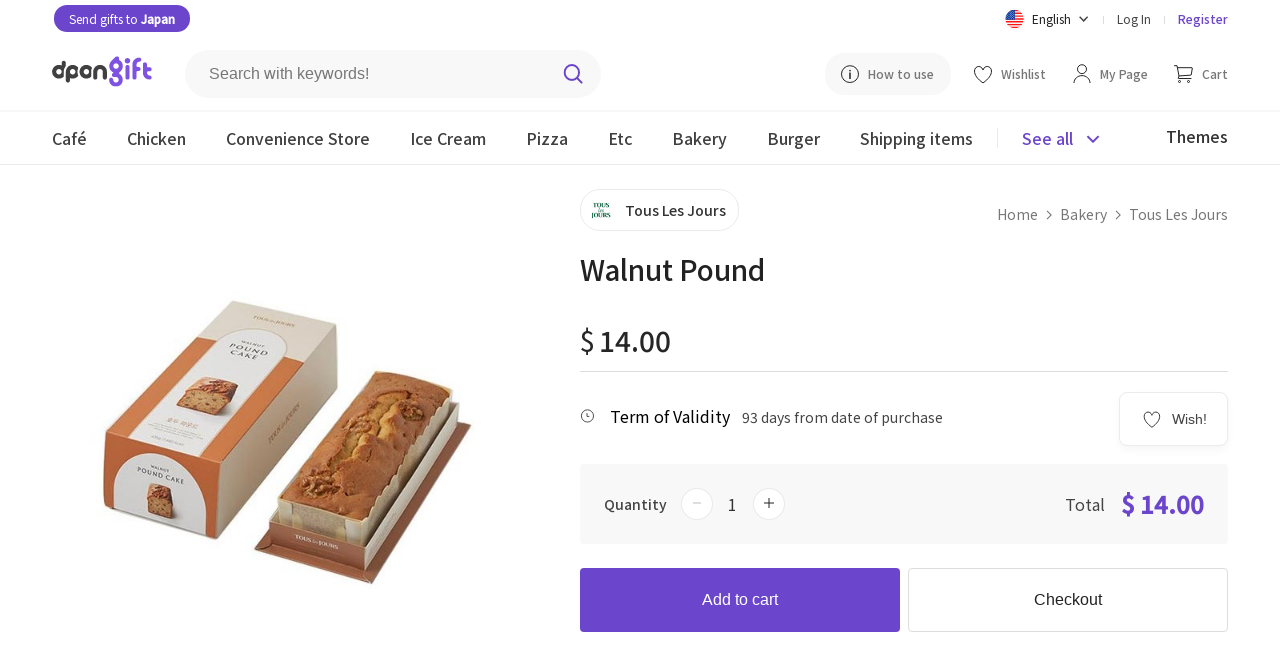

--- FILE ---
content_type: text/html; charset=utf-8
request_url: https://dpon.gift/en/shops/merchandise/2028/walnut-pound/
body_size: 13265
content:


<!DOCTYPE html>

<html lang="en">
<head>
  
  
    
      <!-- Google Tag Manager -->
      <script>(function(w,d,s,l,i){w[l]=w[l]||[];w[l].push({'gtm.start':
          new Date().getTime(),event:'gtm.js'});var f=d.getElementsByTagName(s)[0],
        j=d.createElement(s),dl=l!='dataLayer'?'&l='+l:'';j.async=true;j.src=
        'https://www.googletagmanager.com/gtm.js?id='+i+dl;f.parentNode.insertBefore(j,f);
      })(window,document,'script','dataLayer','GTM-N5DBMJ2');</script>
      <!-- End Google Tag Manager -->
    
    
    
  <script>
    window.dataLayer = window.dataLayer || [];

    dataLayer.push({
      "event": "view_item",
      "ecommerce": {
          "currency": "USD",
          "items": [{
              "item_id": "2028",
              "item_name": "Walnut Pound",
              "item_brand": "Tous Les Jours",
              "price": "14.00",
              "item_category": "bakery"
          }]
      }
    });


    // Add to cart
    function addToCart() {
      dataLayer.push({
        "event": "add_to_cart",
          "ecommerce": {
              "items": [{
                  "currency": "USD",
                  "item_id": "2028",
                  "item_name": "Walnut Pound",
                  "item_brand": "Tous Les Jours",
                  "price": "14.00",
                  "quantity": document.getElementById("cart_item_quantity").value,
                  "item_category": "bakery"
              }]
          }
      });
    }

    // Item checkout
    function checkoutNow () {
      dataLayer.push({
        "event": "begin_checkout",
        "ecommerce": {
            "items": [{
                "currencyCode": "USD",
                "item_id": "2028",
                "item_name": "Walnut Pound",
                "item_brand": "Tous Les Jours",
                "price": "14.00",
                "quantity": document.getElementById("cart_item_quantity").value,
                "item_category": "bakery"
            }]
        }
      });
    }
  </script>

  

  
  
    <meta charset="UTF-8">
    
    <meta name="viewport" content="width=device-width, initial-scale=1, viewport-fit=cover">
    
    
      <meta property="og:site_name" content="dponGift">
      <meta property="og:url" content="https://dpon.gift/en/shops/merchandise/2028/walnut-pound/">
      <meta property="og:type" content="website">
      
  <meta property="og:title" content="Send gifts to Korea, dponGift | Walnut Pound">
  <meta property="og:description" content="Bakery > Tous Les Jours > Walnut Pound Can be purchased at dponGift">

      
	<meta property="og:image" content="https://imagecdn.dpon.gift/images/merchandises/tl%ED%98%B8%EB%91%90%ED%8C%8C%EC%9A%B4%EB%93%9C.jpg">
  <meta name="twitter:image:src" content="https://imagecdn.dpon.gift/images/merchandises/tl%ED%98%B8%EB%91%90%ED%8C%8C%EC%9A%B4%EB%93%9C.jpg">

    
    <meta name="theme-color" content="#ffffff">
    <meta name="format-detection" content="telephone=no">
    
  <meta name="description" content="Tous Les Jours Walnut Pound gifts can be sent easily through dponGift. Even if you do not know the phone number of your friends and family in Korea, you can send them gifts through email, KakaoTalk, Line, Facebook, and more.">

    
      <meta name="keywords" content="Gifts to Korea, Korea International Mail, Korea EMS, Korean-Japanese Couple, Korean Long Distance Couple, Korean Boyfriend, Korean Girlfriend, Present, Gift, Birthday" />
    
    
  
  
  <link rel="shortcut icon" href="/static/images/favicon.77938b1c6ded.ico"/>
  <link rel="apple-touch-icon" href="/static/images/apple-touch-icon.1ad3da0a14a4.png">
  <link rel="apple-touch-icon" sizes="76x76" href="/static/images/apple-touch-icon-76x76.c383e98dd5a2.png">
  <link rel="apple-touch-icon" sizes="120x120" href="/static/images/apple-touch-icon-120x120.275a0babaa4d.png">
  <link rel="apple-touch-icon" sizes="152x152" href="/static/images/apple-touch-icon-152x152.1ad3da0a14a4.png">
  <link rel="apple-touch-icon-precomposed" href="/static/images/apple-touch-icon-precomposed.1fe5195aaef4.png">
  <link rel="apple-touch-icon-precomposed" sizes="76x76" href="/static/images/apple-touch-icon-76x76-precomposed.c383e98dd5a2.png">
  <link rel="apple-touch-icon-precomposed" sizes="120x120" href="/static/images/apple-touch-icon-120x120-precomposed.275a0babaa4d.png">
  <link rel="apple-touch-icon-precomposed" sizes="152x152" href="/static/images/apple-touch-icon-152x152-precomposed.1ad3da0a14a4.png">
  <title>Send gifts to Korea, dponGift | Walnut Pound</title>
  
    
      <link rel="stylesheet" href="https://fonts.googleapis.com/css2?family=Noto+Sans+JP:wght@400;500&family=Noto+Sans+KR:wght@400;500&display=swap">
      
      <link rel="stylesheet" href="/static/stylesheets/base.b19a56a53030.css">
      <link rel="stylesheet" href="/static/stylesheets/header.ae44850149dd.css">
      
  <link rel="stylesheet" href="/static/shops/stylesheets/merchandise.9ffa8ab13d9d.css">
  <link rel="stylesheet" href="/static/stylesheets/merch_grid.0d096c81c45f.css">
  <link rel="stylesheet" href="/static/stylesheets/jquery.toast.min.00aafc41c095.css">
    <link rel="stylesheet" href="/static/shops/stylesheets/swiper.min.c10e24a543dc.css">
    <script src="/static/shops/scripts/swiperjs.83d23a3f4e9c.js"></script>

    
    
      <script src="https://ajax.googleapis.com/ajax/libs/jquery/3.4.1/jquery.min.js"></script>
      
      
    
  
</head>

<body>

  
  
  <header class="merch-header">
    



  <link rel="stylesheet" href="https://cdnjs.cloudflare.com/ajax/libs/jquery-modal/0.9.1/jquery.modal.min.css" />


<div class="upper-header">
    <div class="upper-header-left">
        <a href="https://tojapan.dpon.gift/" class="white rounded-button-header" target="_blank">
            Send gifts to <span class="bold">Japan</span>
        </a>
    </div>
  <div class="upper-header-right">
    <form action="/change_language/" id="language" class="header-lang" method="post">
      <input type="hidden" name="next" value="/en/shops/merchandise/2028/walnut-pound/">
      <input type="hidden" name="csrfmiddlewaretoken" value="ie9cS2tgUPBWOTRX2LYWy4Tbn7HIqfbkcwQgyzEySPTwTBh1lPicRen8VhsVeVQZ">
      <select name="language" id="select-language" class="dropbtn" onchange="this.form.submit()" style="display: none;">
        
        
        
        
          <option value="ko" >
            한국어
          </option>
        
          <option value="ja" >
            日本語
          </option>
        
          <option value="en" selected="selected">
            English
          </option>
        
      </select>
    </form>

    <div class="lang-dropdown">
      <div id="lang-dropbtn" class="lang-dropbtn" onclick="toggleLangDropdown();">
        
          <img class="ic-lang" src="/static/images/ic-en.aaa6ebaa48db.svg" alt="English">
          <span>English</span>
          <img class="ic-arrow" src="/static/images/arrow.b6f3acac5ef8.svg" alt="dropdown">
        
      </div>
      <div id="lang-dropdown-content" class="lang-dropdown-content">
        <div class="lang-choice " onclick="selectElement('select-language', 0)">
          <img class="ic-lang" src="/static/images/ic-kor.826febae6d01.svg" alt="한국어">
          <span>한국어</span>
        </div>
        <div class="lang-choice " onclick="selectElement('select-language', 1);">
          <img class="ic-lang" src="/static/images/ic-jp.1991e329c72e.svg" alt="日本語">
          <span>日本語</span>
        </div>
        <div class="lang-choice hidden" onclick="selectElement('select-language', 2)">
          <img class="ic-lang" src="/static/images/ic-en.aaa6ebaa48db.svg" alt="English">
          <span>English</span>
        </div>
      </div>
    </div>
    <div class="header-line"></div>
    
      <a href="/en/accounts/login/?next=/en/shops/merchandise/2028/walnut-pound/">Log In</a>
      <div class="header-line"></div>
      <a class="reg-link" href="/en/accounts/signup/">Register</a>
    
  </div>
</div>

<div class="middle-header">
  <a href="/en/">
    <img class="header-logo" src="/static/images/dpon-gift-logo.6f73cf970da2.svg" alt="logo">
  </a>

  <div class="search-div">
    <form action="/en/shops/search/" method="get" class="header-search">
      <label for="search-keywords"></label>
      <input type="text" name="keywords" id="search-keywords" class="search-keywords" placeholder="Search with keywords!">
      <input id="search-btn" type="image" src="/static/images/search.8bcfa6492fe5.svg" class="search-img" alt="Search">
    </form>
  </div>

  <div class="middle-header-right">
    <a class="how-use-anc" href="/en/usage_information/">
      <img class="guide-img" src="/static/images/guide.425b9874bf5b.svg" alt="How to use">
      <span>How to use</span>
    </a>
    
      <a href="/en/accounts/login/?next=/en/shops/merchandise/2028/walnut-pound/">
        <img src="/static/images/wishlist.85e6b9cfdf45.svg" alt="Wishlist">
        <span class="middle-header-txt">Wishlist</span>
      </a>
    

    <a href="/en/users/">
      <img class="my-page-img" src="/static/images/mypage.b32e393d47e3.svg" alt="My Page">
      <span class="middle-header-txt">My Page</span>
    </a>

    <a href="/en/carts/items/">
      <img class="cart-img" src="/static/images/cart.69ddd3167406.svg" alt="Cart">
      <span class="middle-header-txt ">Cart</span>
      
      </a>
      
  </div>
</div>

    


<div class="mobile-header-top">
  <img class="ic-back" src="/static/images/ic-back.0d752a409aec.svg" alt="Back" onclick="goBack();">
  <div class="mobile-header-top-r">
    <img src="/static/images/search-black.e00803eba9fd.svg" class="mobile-merch-search" alt="Search"
       onclick="document.getElementById('mobile-searchbar-div').classList.toggle('show-search');document.body.classList.toggle('big-pad-body');">
    <a href="/en/carts/items/">
      <img class="mobile-cart-img" src="/static/images/shopping-cart-m.954f3987acbf.svg" alt="Cart">
      
    </a>
    <a href="#menu-modal" rel="modal:open">
      <img class="ic-menu" src="/static/images/ic-menu.a6f2a529ac8d.svg" alt="Menu">
    </a>
  </div>
</div>
    


<div id="mobile-searchbar-div" class="mobile-searchbar-div">
  <input id="mobile-searchbar" class="mobile-searchbar" placeholder="Search with keywords!"
         onkeydown="document.getElementById('search-keywords').value = this.value;
                    if (event.keyCode == 13)
                    document.getElementById('search-btn').click();">
  <img src="/static/images/search.8bcfa6492fe5.svg" class="mobile-search-ic" alt="Search"
        onclick="document.getElementById('search-keywords').value = document.getElementById('mobile-searchbar').value;document.getElementById('search-btn').click();">
</div>

<div class="lower-header mobile-header-cat">
  <div class="lower-inner-header">
    
      <a id="header-cafe" href="/en/shops/merchandises/cafe/" class="header-cat">
        <div class="cat-div">Café</div>
      </a>
    
      <a id="header-chicken" href="/en/shops/merchandises/chicken/" class="header-cat">
        <div class="cat-div">Chicken</div>
      </a>
    
      <a id="header-convenience-store" href="/en/shops/merchandises/convenience-store/" class="header-cat">
        <div class="cat-div">Convenience Store</div>
      </a>
    
      <a id="header-ice-cream" href="/en/shops/merchandises/ice-cream/" class="header-cat">
        <div class="cat-div">Ice Cream</div>
      </a>
    
      <a id="header-pizza" href="/en/shops/merchandises/pizza/" class="header-cat">
        <div class="cat-div">Pizza</div>
      </a>
    
      <a id="header-restaurants" href="/en/shops/merchandises/restaurants/" class="header-cat">
        <div class="cat-div">Etc</div>
      </a>
    
      <a id="header-bakery" href="/en/shops/merchandises/bakery/" class="header-cat">
        <div class="cat-div">Bakery</div>
      </a>
    
      <a id="header-buger" href="/en/shops/merchandises/buger/" class="header-cat">
        <div class="cat-div">Burger</div>
      </a>
    
   
      <a id="header-" href="/en/shops/shipping-merchandises/" class="header-cat">
          <div class="cat-div">Shipping items</div>
      </a>
  
      <div class="see-all-line"></div>
    <div class="header-all-btn" onclick="seeAllToggle();">
      <span id="see-all" class="see-all">See all</span>
      <img id="all-cat-img" class="all-cat-img" src="/static/images/caret-primary.a0f55e092795.svg" alt="See all">
    </div>
      <div class="lower-header-right">
          <a href="/en/shops/themes/">
              <span class="header-themes">Themes</span>
          </a>
      </div>
  </div>
</div>

<div id="all-cat-brand" class="header-see-all" style="display: none;">
  <div class="header-see-all-inner">
    
      <div class="all-cat">
        <a href="/en/shops/merchandises/cafe/" class="all-cat-title">
          Café
          <img src="/static/images/arrow.b6f3acac5ef8.svg" alt="Café">
        </a>
        
          <a href="/en/shops/merchandises/cafe/2/starbucks/" class="all-cat-brand">Starbucks</a>
        
          <a href="/en/shops/merchandises/cafe/109/ediya-coffee/" class="all-cat-brand">Ediya Coffee</a>
        
          <a href="/en/shops/merchandises/cafe/36/twosome-place/" class="all-cat-brand">Twosome Place</a>
        
          <a href="/en/shops/merchandises/cafe/123/paiks-coffee/" class="all-cat-brand">PAIK’S COFFEE</a>
        
          <a href="/en/shops/merchandises/cafe/140/compose-coffee/" class="all-cat-brand">Compose Coffee</a>
        
      </div>
    
      <div class="all-cat">
        <a href="/en/shops/merchandises/chicken/" class="all-cat-title">
          Chicken
          <img src="/static/images/arrow.b6f3acac5ef8.svg" alt="Chicken">
        </a>
        
          <a href="/en/shops/merchandises/chicken/98/bbq/" class="all-cat-brand">BBQ</a>
        
          <a href="/en/shops/merchandises/chicken/101/bhc/" class="all-cat-brand">BHC</a>
        
      </div>
    
      <div class="all-cat">
        <a href="/en/shops/merchandises/convenience-store/" class="all-cat-title">
          Convenience Store
          <img src="/static/images/arrow.b6f3acac5ef8.svg" alt="Convenience Store">
        </a>
        
          <a href="/en/shops/merchandises/convenience-store/16/gs25/" class="all-cat-brand">GS25</a>
        
          <a href="/en/shops/merchandises/convenience-store/81/cu/" class="all-cat-brand">CU</a>
        
          <a href="/en/shops/merchandises/convenience-store/128/gs25v/" class="all-cat-brand">GS25 (Gift Voucher)</a>
        
          <a href="/en/shops/merchandises/convenience-store/20/emart24/" class="all-cat-brand">Emart24</a>
        
          <a href="/en/shops/merchandises/convenience-store/129/cugift-voucher/" class="all-cat-brand">CU(Gift Voucher)</a>
        
          <a href="/en/shops/merchandises/convenience-store/133/lotte-mart/" class="all-cat-brand">Lotte Mart</a>
        
      </div>
    
      <div class="all-cat">
        <a href="/en/shops/merchandises/ice-cream/" class="all-cat-title">
          Ice Cream
          <img src="/static/images/arrow.b6f3acac5ef8.svg" alt="Ice Cream">
        </a>
        
          <a href="/en/shops/merchandises/ice-cream/5/baskin-robbins/" class="all-cat-brand">Baskin Robbins</a>
        
          <a href="/en/shops/merchandises/ice-cream/31/sulbing/" class="all-cat-brand">Sulbing</a>
        
      </div>
    
      <div class="all-cat">
        <a href="/en/shops/merchandises/pizza/" class="all-cat-title">
          Pizza
          <img src="/static/images/arrow.b6f3acac5ef8.svg" alt="Pizza">
        </a>
        
          <a href="/en/shops/merchandises/pizza/92/pizzahut/" class="all-cat-brand">PizzaHut</a>
        
      </div>
    
      <div class="all-cat">
        <a href="/en/shops/merchandises/restaurants/" class="all-cat-title">
          Etc
          <img src="/static/images/arrow.b6f3acac5ef8.svg" alt="Etc">
        </a>
        
          <a href="/en/shops/merchandises/restaurants/84/kyobobook/" class="all-cat-brand">KyoboBook</a>
        
          <a href="/en/shops/merchandises/restaurants/33/outback-steakhouse/" class="all-cat-brand">OUTBACK</a>
        
          <a href="/en/shops/merchandises/restaurants/134/olive-young/" class="all-cat-brand">OLIVE YOUNG</a>
        
          <a href="/en/shops/merchandises/restaurants/139/shinsegae-duty-free/" class="all-cat-brand">Shinsegae Duty Free</a>
        
      </div>
    
      <div class="all-cat">
        <a href="/en/shops/merchandises/bakery/" class="all-cat-title">
          Bakery
          <img src="/static/images/arrow.b6f3acac5ef8.svg" alt="Bakery">
        </a>
        
          <a href="/en/shops/merchandises/bakery/67/paris-baguette/" class="all-cat-brand">Paris Baguette</a>
        
          <a href="/en/shops/merchandises/bakery/71/tous-les-jours1/" class="all-cat-brand">Tous Les Jours</a>
        
          <a href="/en/shops/merchandises/bakery/32/krispy-kreme/" class="all-cat-brand">Krispy Kreme</a>
        
      </div>
    
      <div class="all-cat">
        <a href="/en/shops/merchandises/buger/" class="all-cat-title">
          Burger
          <img src="/static/images/arrow.b6f3acac5ef8.svg" alt="Burger">
        </a>
        
          <a href="/en/shops/merchandises/buger/108/lotteria/" class="all-cat-brand">Lotteria</a>
        
          <a href="/en/shops/merchandises/buger/82/burger-king/" class="all-cat-brand">Burger King</a>
        
      </div>
    
    <div class="all-cat-close"  onclick="seeAllToggle();">
      <img src="/static/images/ic-close.037d8041beb2.svg" alt="Close">
    </div>
  </div>
</div>

<!-- Modal -->
<div id="menu-modal" class="menu-modal modal">
  <a href="#" onclick="$.modal.getCurrent().close();">
    <img class="ic-close-white" src="/static/images/ic-close-white.b410678e2f62.svg" alt="Close">
  </a>
  <div>
    
      <a class="mob-menu-top-link" href="/en/accounts/login/?next=/en/shops/merchandise/2028/walnut-pound/">
        <img class="mob-menu-ic" src="/static/images/mypage.b32e393d47e3.svg" alt="Log In">
        Log In
      </a>
    
    <a class="mob-menu-top-link" href="/en/carts/items/">
      <img class="mob-menu-ic" src="/static/images/cart.69ddd3167406.svg" alt="Cart">
      Cart
      
    </a>
    
      <a class="mob-menu-top-link" href="/en/accounts/login/?next=/en/shops/merchandise/2028/walnut-pound/">
        <img src="/static/images/wishlist.85e6b9cfdf45.svg" alt="Wishlist">
        Wishlist
      </a>
    
    <a class="mob-menu-top-link" href="/en/usage_information/">
      <img class="mob-menu-ic" src="/static/images/guide.425b9874bf5b.svg" alt="How to use">
      How to use
    </a>
  </div>
  <div class="menu-line"></div>
  <div>
    <a class="mob-menu-2nd-link" href="/en/">
      Go to home page
      <img src="/static/images/menu-arrow.7ed15c3ddd5d.svg" alt="Go to home page">
    </a>      
    <a class="mob-menu-2nd-link" href="/en/shops/brands/">
      See by brand
      <img  src="/static/images/menu-arrow.7ed15c3ddd5d.svg" alt="See by brand">
    </a>
      <a class="mob-menu-2nd-link" href="/en/shops/themes/">
          See by theme
          <img  src="/static/images/menu-arrow.7ed15c3ddd5d.svg" alt="See by theme">
      </a>
  </div>
  <div class="menu-line"></div>
  <div>
    
      <div class="all-cat">
        <div class="all-cat-title" onclick="rotMobArrow('cafe');">
          Café
          <img id="cafe-arrow" src="/static/images/arrow.b6f3acac5ef8.svg" alt="Café">
        </div>
        <div id="cafe-fold" style="display:none;">
          <a href="/en/shops/merchandises/cafe/" class="cat-fold">
            All brands
          </a>
          
            <a href="/en/shops/merchandises/cafe/2/starbucks/" class="cat-fold">Starbucks</a>
          
            <a href="/en/shops/merchandises/cafe/109/ediya-coffee/" class="cat-fold">Ediya Coffee</a>
          
            <a href="/en/shops/merchandises/cafe/36/twosome-place/" class="cat-fold">Twosome Place</a>
          
            <a href="/en/shops/merchandises/cafe/123/paiks-coffee/" class="cat-fold">PAIK’S COFFEE</a>
          
            <a href="/en/shops/merchandises/cafe/140/compose-coffee/" class="cat-fold">Compose Coffee</a>
          
        </div>
      </div>
    
      <div class="all-cat">
        <div class="all-cat-title" onclick="rotMobArrow('chicken');">
          Chicken
          <img id="chicken-arrow" src="/static/images/arrow.b6f3acac5ef8.svg" alt="Chicken">
        </div>
        <div id="chicken-fold" style="display:none;">
          <a href="/en/shops/merchandises/chicken/" class="cat-fold">
            All brands
          </a>
          
            <a href="/en/shops/merchandises/chicken/98/bbq/" class="cat-fold">BBQ</a>
          
            <a href="/en/shops/merchandises/chicken/101/bhc/" class="cat-fold">BHC</a>
          
        </div>
      </div>
    
      <div class="all-cat">
        <div class="all-cat-title" onclick="rotMobArrow('convenience-store');">
          Convenience Store
          <img id="convenience-store-arrow" src="/static/images/arrow.b6f3acac5ef8.svg" alt="Convenience Store">
        </div>
        <div id="convenience-store-fold" style="display:none;">
          <a href="/en/shops/merchandises/convenience-store/" class="cat-fold">
            All brands
          </a>
          
            <a href="/en/shops/merchandises/convenience-store/16/gs25/" class="cat-fold">GS25</a>
          
            <a href="/en/shops/merchandises/convenience-store/81/cu/" class="cat-fold">CU</a>
          
            <a href="/en/shops/merchandises/convenience-store/128/gs25v/" class="cat-fold">GS25 (Gift Voucher)</a>
          
            <a href="/en/shops/merchandises/convenience-store/20/emart24/" class="cat-fold">Emart24</a>
          
            <a href="/en/shops/merchandises/convenience-store/129/cugift-voucher/" class="cat-fold">CU(Gift Voucher)</a>
          
            <a href="/en/shops/merchandises/convenience-store/133/lotte-mart/" class="cat-fold">Lotte Mart</a>
          
        </div>
      </div>
    
      <div class="all-cat">
        <div class="all-cat-title" onclick="rotMobArrow('ice-cream');">
          Ice Cream
          <img id="ice-cream-arrow" src="/static/images/arrow.b6f3acac5ef8.svg" alt="Ice Cream">
        </div>
        <div id="ice-cream-fold" style="display:none;">
          <a href="/en/shops/merchandises/ice-cream/" class="cat-fold">
            All brands
          </a>
          
            <a href="/en/shops/merchandises/ice-cream/5/baskin-robbins/" class="cat-fold">Baskin Robbins</a>
          
            <a href="/en/shops/merchandises/ice-cream/31/sulbing/" class="cat-fold">Sulbing</a>
          
        </div>
      </div>
    
      <div class="all-cat">
        <div class="all-cat-title" onclick="rotMobArrow('pizza');">
          Pizza
          <img id="pizza-arrow" src="/static/images/arrow.b6f3acac5ef8.svg" alt="Pizza">
        </div>
        <div id="pizza-fold" style="display:none;">
          <a href="/en/shops/merchandises/pizza/" class="cat-fold">
            All brands
          </a>
          
            <a href="/en/shops/merchandises/pizza/92/pizzahut/" class="cat-fold">PizzaHut</a>
          
        </div>
      </div>
    
      <div class="all-cat">
        <div class="all-cat-title" onclick="rotMobArrow('restaurants');">
          Etc
          <img id="restaurants-arrow" src="/static/images/arrow.b6f3acac5ef8.svg" alt="Etc">
        </div>
        <div id="restaurants-fold" style="display:none;">
          <a href="/en/shops/merchandises/restaurants/" class="cat-fold">
            All brands
          </a>
          
            <a href="/en/shops/merchandises/restaurants/84/kyobobook/" class="cat-fold">KyoboBook</a>
          
            <a href="/en/shops/merchandises/restaurants/33/outback-steakhouse/" class="cat-fold">OUTBACK</a>
          
            <a href="/en/shops/merchandises/restaurants/134/olive-young/" class="cat-fold">OLIVE YOUNG</a>
          
            <a href="/en/shops/merchandises/restaurants/139/shinsegae-duty-free/" class="cat-fold">Shinsegae Duty Free</a>
          
        </div>
      </div>
    
      <div class="all-cat">
        <div class="all-cat-title" onclick="rotMobArrow('bakery');">
          Bakery
          <img id="bakery-arrow" src="/static/images/arrow.b6f3acac5ef8.svg" alt="Bakery">
        </div>
        <div id="bakery-fold" style="display:none;">
          <a href="/en/shops/merchandises/bakery/" class="cat-fold">
            All brands
          </a>
          
            <a href="/en/shops/merchandises/bakery/67/paris-baguette/" class="cat-fold">Paris Baguette</a>
          
            <a href="/en/shops/merchandises/bakery/71/tous-les-jours1/" class="cat-fold">Tous Les Jours</a>
          
            <a href="/en/shops/merchandises/bakery/32/krispy-kreme/" class="cat-fold">Krispy Kreme</a>
          
        </div>
      </div>
    
      <div class="all-cat">
        <div class="all-cat-title" onclick="rotMobArrow('buger');">
          Burger
          <img id="buger-arrow" src="/static/images/arrow.b6f3acac5ef8.svg" alt="Burger">
        </div>
        <div id="buger-fold" style="display:none;">
          <a href="/en/shops/merchandises/buger/" class="cat-fold">
            All brands
          </a>
          
            <a href="/en/shops/merchandises/buger/108/lotteria/" class="cat-fold">Lotteria</a>
          
            <a href="/en/shops/merchandises/buger/82/burger-king/" class="cat-fold">Burger King</a>
          
        </div>
      </div>
    
  
      <div class="all-cat">
          <div class="all-cat-title" onclick="rotMobArrow('shipping-items');">
              Shipping items
              <img id="shipping-items-arrow" src="/static/images/arrow.b6f3acac5ef8.svg" alt="shipping-items-arrow">
          </div>
          <div id="shipping-items-fold" style="display:none;">
              <a href="/en/shops/shipping-merchandises/" class="cat-fold">
                  All
              </a>
              
                  <a href="/en/shops/shipping-merchandises/food/" class="cat-fold">Food &amp; Beverages</a>
              
                  <a href="/en/shops/shipping-merchandises/department/" class="cat-fold">Department</a>
              
                  <a href="/en/shops/shipping-merchandises/cosmetics/" class="cat-fold">Cosmetics</a>
              
                  <a href="/en/shops/shipping-merchandises/household-goods/" class="cat-fold">Household</a>
              
                  <a href="/en/shops/shipping-merchandises/flower/" class="cat-fold">flower</a>
              
          </div>
      </div>
  
  </div>
  <div class="menu-line"></div>
  <div class="mob-lang-btn">
    <div class="mob-lang-choice" onclick="selectElement('select-language', 0)">
      <img class="ic-lang" src="/static/images/ic-kor.826febae6d01.svg" alt="한국어">
      한국어
    </div>
    <div class="mob-lang-choice" onclick="selectElement('select-language', 1);">
      <img class="ic-lang" src="/static/images/ic-jp.1991e329c72e.svg" alt="日本語">
      日本語
    </div>
    <div class="mob-lang-choice" onclick="selectElement('select-language', 2)">
      <img class="ic-lang" src="/static/images/ic-en.aaa6ebaa48db.svg" alt="English">
      English
    </div>
  </div>
  <div class="mob-menu-end">
      <div class="mob-npay">
        <a href="https://tojapan.dpon.gift/" class="white rounded-button" target="_blank">Send gifts to <span class="bold">Japan</span></a>
    </div>
    
      <a class="mob-log-sign" href="/en/accounts/signup/">Register</a>
    
  </div>
</div>

<!-- jQuery Modal -->
<script src="https://cdnjs.cloudflare.com/ajax/libs/jquery-modal/0.9.1/jquery.modal.min.js"></script>
<script>
  // If history exists, go back 1. If not, go to the brand merch list page
  function goBack() {
    if (window.history.length > 1) {
      window.history.back();
    } else {
      window.location.href = "/en/shops/merchandises/bakery/71/tous-les-jours1/";
    }
  }

  let lastOpened;

  // Toggle folded brands and rotate arrow in mobile menu modal
  function toggleMobileCat(id) {
    $("#" + id + "-fold").toggle();
    $("#" + id + "-arrow").toggleClass("rot-mob-arrow");
  }

  function rotMobArrow(slug) {
    if (slug == lastOpened) {
      // Close lastOpened
      toggleMobileCat(lastOpened);

      // Empty lastOpened
      lastOpened = "";
    } else {
      // Close lastOpened
      toggleMobileCat(lastOpened);

      // Open slug
      toggleMobileCat(slug);

      // Save slug in lastOpened
      lastOpened = slug;
    }
  }
</script>

  </header>

  
  
  <section class="page-max">
    <div class="merch-img-div">
    
        <div class="merch-img-wrap">
      
      
        
            <img class="merch-img" src="https://imagecdn.dpon.gift/images/merchandises/tl%ED%98%B8%EB%91%90%ED%8C%8C%EC%9A%B4%EB%93%9C.jpg" alt="Walnut Pound" height="470" width="470">
        
        </div>
    </div>

    <div class="merch-info-div">
      <a class="brand-div" href="/en/shops/merchandises/bakery/71/tous-les-jours1/">
        <img class="brand-img" src="https://imagecdn.dpon.gift/thumbnails/brands/tous_logo1.jpg" alt="Tous Les Jours">
        <span class="brand-txt">Tous Les Jours</span>
      </a>
      <div class="breadcrumbs">
        <a href="/en/">Home</a>
        <img class="crumb-arrow" src="/static/images/grey-arrow.cf032830463c.svg" alt="Arrow">
        <a href="/en/shops/merchandises/bakery/">Bakery</a>
        <img class="crumb-arrow" src="/static/images/grey-arrow.cf032830463c.svg" alt="Arrow">
        <a href="/en/shops/merchandises/bakery/71/tous-les-jours1/">Tous Les Jours</a>
      </div>

      <h1 class="merch-name">Walnut Pound</h1>
      
      
        <p class="merch-hashtag">
          
        </p>
      

      <div class="price-div">
        <span id="curr-sym" class="curr-sym">$</span>
        <span id="merch-price" class="merch-price">14.00</span>
        
      </div>
      <div class="valid-box">
        <div class="share-wish-div">
          
            <button class="merch-wish-btn" onclick="window.location.href = '/en/accounts/login/?next=/en/shops/merchandise/2028/walnut-pound/';">
              <img src="/static/images/wishlist.85e6b9cfdf45.svg" alt="Wish!">
              <span>Wish!</span>
            </button>
          
          <div class="share-vert-line hidden share-api"></div>
          <div class="share-btn share-api hidden"
              onclick="shareAPI('[dponGift] Walnut Pound', 'https://dpon.gift/en/shops/merchandise/2028/walnut-pound/');">
            <img class="ic-sns" src="/static/images/share.de2f224748c6.svg" alt="Share">
            <span>Share</span>
          </div>
          <div id="webview-share" class="share-btn hidden"
              onclick="showAndroidShareDialog('[dponGift]', 'Walnut Pound', 'https://dpon.gift/en/shops/merchandise/2028/walnut-pound/');">
            <img class="ic-sns" src="/static/images/share.de2f224748c6.svg" alt="Share">
            <span>Share</span>
          </div>
        </div>
          <div>
              
                  <img class="merch-valid-img" src="/static/images/expiry-date.4e8e7f8bb42d.svg" alt="Term of Validity">
                  <span class="merch-valid">Term of Validity</span>
                  <span class="merch-valid-txt">93 days from date of purchase</span>
              
              <span id="max-qty" class="hidden">20</span>
          </div>
      </div>

      <div class="info-total">
        <form action="/en/carts/items/add/" method="post" autocomplete="off">
          <div class="qty-total">
            <span class="qty-txt">Quantity</span>
            <div class="number-input">
              <button onclick="stickyMinus()">
                <img id="minus-1" class="minus" src="/static/images/minus-grey.101f10b699eb.svg" alt="minus">
              </button>
              <input type="number" name="quantity" value="1" min="1" max="20" required id="cart_item_quantity">
              <button onclick="stickyPlus();">
                <img id="plus-1" class="plus" src="/static/images/plus.bfdfdd903734.svg" alt="plus">
              </button>
            </div>
            <div class="show-total">
              <span class="price-total-txt">Total</span>
              <span id="price-total-num">$ 14.00</span>
            </div>
          </div>
          <input type="hidden" name="merchandise" value="2028" readonly id="cart_item_merchandise">
          <input type="hidden" name="is_update_quantity" value="False" readonly id="cart_item_is_update_quantity">
          <input type="hidden" name="csrfmiddlewaretoken" value="ie9cS2tgUPBWOTRX2LYWy4Tbn7HIqfbkcwQgyzEySPTwTBh1lPicRen8VhsVeVQZ">
          <div class="info-btn-div">
            
              <button id="add_cart" class="info-btns put-cart-btn" type="submit" formaction="/en/carts/items/add/"
                      onclick="addToCart();">
                Add to cart
              </button>
              
                <button id="checkout" class="info-btns checkout-btn" onclick="window.location.href = '/en/accounts/login/?next=/en/shops/merchandise/2028/walnut-pound/';">Checkout</button>
              
            
          </div>
        </form>
      </div>
    </div>
  </section>

  <section class="merch-desc-div">
    <article class="merch-spec-article">
      

      <div class="merch-spec-warn">
        <h2 class="merch-spec">Notice</h2>
        <p class="merch-spec-txt">[Mobile Coupon Usage Guide]<br>- Discounts and points can be accumulated for additional payments after excluding usage amount.<br>- The selling price of the product for each store may differ, and in some stores you may exchange it after paying an additional amount.<br>- The product may not be available depending on the stock sold or received.<br>(When the product is not in stock, the coupon can be exchanged for Tous Les Jours products of the same price.<br>If you exchange a product that exceeds that amount, you can purchase it by paying the excess amount.<br>Refunds are not possible when purchasing products with a price lower than the coupon price.)<br>- The selling price of the product for each store may differ, and in some stores you may exchange it after paying an additional amount.<br>- Product may vary depending on the type of decoration and the way it is manufactured in-store.<br><br>[Precautions]<br>- Other coupons, events, or benefits are not applicable<br>- Discounts and points can be accumulated for the additional payment excess of the coupon&#x27;s value<br><br>[Use]<br>- All Tous Les Jours stores (except for stores in rest areas and Incheon International Airport)</p>
        <p class="merch-spec-sub">Refunds and Cancelations</p>
        
          <p class="merch-spec-txt">
            If you wish to refund an unused gift coupon, please contact the customer center within the validity period.
          </p>
        
          
      </div>

      <div class="merch-spec-contact">
        <p class="merch-spec-sub">Inquiries</p>
        <div class="contact-info">
          <img class="contact-icon" src="/static/images/contact-email.d97f2b556244.svg" alt="contact email">
          <span class="contact-txt">E-mail: support@dpon.gift</span><br>
        </div>
        <div class="contact-info">
          <img class="contact-icon" src="/static/images/contact-time.132aa951822a.svg" alt="contact time">
          <span class="contact-txt">Operating hours: 10:00 ~ 18:00 </span>
        </div>
      </div>

      
        <div class="merch-about-brand">
          <div class="brand-main">
            <a href="/en/shops/merchandises/bakery/71/tous-les-jours1/">
              <img class="brand-thumb" src="https://imagecdn.dpon.gift/thumbnails/brands/tous_logo1.jpg" alt="Tous Les Jours">
            </a>
            <p class="brand-name">Tous Les Jours</p>
            <p class="brand-url">https://www.tlj.co.kr</p>
            <a href="/en/shops/merchandises/bakery/71/tous-les-jours1/" class="brand-all">
              <span>See all products from this brand</span>
              <img class="brand-all-img" src="/static/images/purple-arrow.c12d97a6b1a5.svg" alt="See all products from this brand">
            </a>
          </div>
          <p class="brand-desc">Tous Les Jours (in French, meaning &#x27;every day&#x27;), as the name implies, it is a bakery that puts the greatest value in freshly baking bread directly at the store every day. Tous Les Jours is a a Korean bakery franchise being operated by CJ Foodville, and it sells bread, cakes, drinks and jams.</p>
          
          
        </div>
      
    </article>
    <article class="sticky-total-div ">
      <div>
        <h3 class="sticky-brand">Tous Les Jours</h3>
        <p class="sticky-name">Walnut Pound</p>
        <span class="sticky-price">$ 14.00</span>
        
      </div>
      <div>
        <span class="sticky-qty-txt">Quantity</span>
        <div class="number-input sticky-num-input">
          <button onclick="stickyMinus();">
            <img id="minus-2" class="minus" src="/static/images/minus-grey.101f10b699eb.svg" alt="minus">
          </button>
          <input type="number" id="sticky-qty" min="1" max="20">
          <button onclick="stickyPlus();">
            <img id="plus-2" class="plus" src="/static/images/plus.bfdfdd903734.svg" alt="plus">
          </button>
        </div><br>
        <span class="sticky-total-txt">Total </span>
        <span id="sticky-total-num" class="sticky-total-num">$ 14.00</span>
        
          <button class="info-btns sticky-btns put-cart-btn" onclick="document.getElementById('add_cart').click();">Add to cart</button>
          <button class="info-btns sticky-btns checkout-btn" onclick="document.getElementById('checkout').click();">Checkout</button>
        
      </div>
    </article>
  </section>

  <section class="similar-merch">
    <h2 class="similar-merch-title">Similar Merchandises</h2>
    <div class="merch-grid-cont">
      
        



<div class="merch-grid">
  <a href="/en/shops/merchandise/5213/cute-and-precious/">
    <div class="sale-badge-div">
      
      <img class="merch-grid-img" src="https://imagecdn.dpon.gift/thumbnails/merchandises/%E1%84%80%E1%85%B1%E1%84%8B%E1%85%A7%E1%86%B8%E1%84%80%E1%85%A9%E1%84%89%E1%85%A9%E1%84%83%E1%85%B2%E1%86%BC%E1%84%92%E1%85%A2_%E1%84%86%E1%85%B5%E1%84%82%E1%85%B5_%E1%84%8B%E1%85%A9%E1%84%85%E1%85%B5%E1%84%8C%E1%85%B5%E1%84%82%E1%85%A5%E1%86%AF_%E1%84%80%E1%85%B3%E1%86%AF%E1%84%85%E1%85%A6%E1%84%8B%E1%85%B5%E1%84%8C%E1%85%B3%E1%84%83%E1%85%B3_%E1%84%89%E1%85%A6%E1%84%90%E1%85%B3.jpg" alt="Cute and precious" height="254" width="254">
    </div>
    <div>
      <h2 class="merch-grid-brand">Krispy Kreme</h2>
      <p class="merch-grid-name">Cute and precious</p>
      
        <p class="merch-grid-price">$ 8.75</p>
      
    </div>
  </a>
</div>
      
        



<div class="merch-grid">
  <a href="/en/shops/merchandise/4692/blueberry-rare-cheese-tart/">
    <div class="sale-badge-div">
      
      <img class="merch-grid-img" src="https://imagecdn.dpon.gift/thumbnails/merchandises/%ED%8C%8C%EB%A6%AC%EB%B0%94%EA%B2%8C%EB%9C%A8_%EB%B8%94%EB%A3%A8%EB%B2%A0%EB%A6%AC%EB%A0%88%EC%96%B4%EC%B9%98%EC%A6%88%ED%83%80%EB%A5%B4%ED%8A%B8.jpg" alt="Blueberry Rare Cheese Tart" height="254" width="254">
    </div>
    <div>
      <h2 class="merch-grid-brand">Paris Baguette</h2>
      <p class="merch-grid-name">Blueberry Rare Cheese Tart</p>
      
        <p class="merch-grid-price">$ 33.15</p>
      
    </div>
  </a>
</div>
      
        



<div class="merch-grid">
  <a href="/en/shops/merchandise/5218/iced-latte-xl/">
    <div class="sale-badge-div">
      
      <img class="merch-grid-img" src="https://imagecdn.dpon.gift/thumbnails/merchandises/%E1%84%8F%E1%85%B3%E1%84%85%E1%85%B5%E1%84%89%E1%85%B3%E1%84%91%E1%85%B5_%E1%84%8F%E1%85%B3%E1%84%85%E1%85%B5%E1%86%B7_%E1%84%83%E1%85%A9%E1%84%82%E1%85%A5%E1%86%BA_%E1%84%8B%E1%85%A1%E1%84%8B%E1%85%B5%E1%84%89%E1%85%B3_%E1%84%85%E1%85%A1%E1%84%84%E1%85%A6XL.jpg" alt="Iced Latte (XL)" height="254" width="254">
    </div>
    <div>
      <h2 class="merch-grid-brand">Krispy Kreme</h2>
      <p class="merch-grid-name">Iced Latte (XL)</p>
      
        <p class="merch-grid-price">$ 5.45</p>
      
    </div>
  </a>
</div>
      
        



<div class="merch-grid">
  <a href="/en/shops/merchandise/5431/chocolate-gateau-single-piece/">
    <div class="sale-badge-div">
      
      <img class="merch-grid-img" src="https://imagecdn.dpon.gift/thumbnails/merchandises/%E1%84%89%E1%85%AD%E1%84%8F%E1%85%A9%E1%86%AF%E1%84%85%E1%85%A1%E1%84%80%E1%85%A3%E1%84%84%E1%85%A9%E1%84%8C%E1%85%A9%E1%84%80%E1%85%A1%E1%86%A8.jpg" alt="Chocolate Gâteau (Single Piece)" height="254" width="254">
    </div>
    <div>
      <h2 class="merch-grid-brand">Tous Les Jours</h2>
      <p class="merch-grid-name">Chocolate Gâteau (Single Piece)</p>
      
        <p class="merch-grid-price">$ 4.55</p>
      
    </div>
  </a>
</div>
      
    </div>
  </section>

  
  <div class="hidden">
    <p id="req-headers-mer"></p>
  </div>

  
  
    


<footer class="footer-full">
  <div class="footer-top">
    <a href="/en/terms_and_conditions/" class="footer-links">Terms and Conditions</a>
    <span class="footer-links-dot">·</span>
    <a href="/en/privacy_policy/" class="footer-links">Privacy Policy</a>
    <span class="footer-links-dot">·</span>
    <a href="/en/usage_information/" class="footer-links">Usage Information</a>
    <div class="footer-top-right">
      
        <a href="https://www.facebook.com/dpongift/" target="_blank">
          <img class="footer-social" src="/static/images/ic-fb.577e30476be8.svg" alt="Facebook">
        </a>
        <a href="https://www.instagram.com/dpongift/" target="_blank">
          <img class="footer-social" src="/static/images/ic-insta.3607c423f7e1.svg" alt="Instagram">
        </a>
        <a href="https://dpongift.tistory.com/" target="_blank">
          <img class="footer-social" src="/static/images/ic-blog.3a1b1c1a7340.svg" alt="Blog">
        </a>
      
    </div>
  </div>
  <div class="footer-bottom">
    <div class="footer-company-info">
      <p class="footer-dcenty">Information</p>
      <p class="footer-contact">
        Email: support@dpon.gift<br>
        Korea : Business Registration Number: 356-87-00428<br>
        
          c178, 806, 16, Pangyoyeok-ro 192beon-gil, Bundang-gu, Seongnam-si, Gyeonggi-do<br>
          日本：東京都新宿区西新宿三丁目3番13号西新宿水間ビル6F HADA Inc. 〒160-0023<br>
      </p>
      <p class="footer-company">
        Dcenty, HADA Inc. © 2019-2024 All rights reserved.
      </p>
    </div>
    <div class="footer-cs">
      


<a class="cs-title" href="https://support.dpon.gift/hc/en-us" target="_blank">
  Customer Center
  <img class="outlink" src="/static/images/outlink.a4f84c75161f.svg" alt="Customer Center">
</a>
<div class="cs-info">
  <p>Hours of operation: 10:00 ~ 18:00 (weekday)</p>
  <p>Email: support@dpon.gift</p>
</div>
<div class="cs-grid">
  <a href="https://support.dpon.gift/hc/en-us/sections/360009310613-How-to-use" target="_blank">
    How to use
  </a>
  <a href="https://support.dpon.gift/hc/en-us/sections/360009204094-About-Gifts" target="_blank">
    Gift coupons
  </a>
  <a href="https://support.dpon.gift/hc/en-us/sections/360009207554-Account-Guide" target="_blank">
    Account
  </a>
  <a href="https://support.dpon.gift/hc/en-us/sections/360009310033-Payment" target="_blank">
    Payment
  </a>
</div>

        <div class="footer-npay">
            <a href="https://tojapan.dpon.gift/" class="white rounded-button" target="_blank"><span class="bold">일본</span>으로 선물 보내기</a>
            <div><span class="naver-green">네이버 페이</span>로 간단히 선물을 보낼 수 있어요.</div>
        </div>
    </div>
    <div class="footer-right">
      
      <p class="app-title">Download the app</p>
      <div class="app-info">
        <a href="https://apps.apple.com/app/id1517608958" target="_blank">
          <img class="app-store-img apple-store" src="/static/images/apple-store.cff7433e092f.svg" alt="Apple store">
        </a>
        <a href="https://play.google.com/store/apps/details?id=com.dcenty.dpongift" target="_blank">
          <img class="app-store-img android-store" src="/static/images/play-store.20eac09fe421.svg" alt="Google play store">
        </a>
      </div>
      
      <div class="footer-payment">
        <p class="payment-title">Payment options</p>
        <img class="pay-option-img" src="/static/images/visa.bba861ea1e73.svg" alt="VISA">
        <img class="pay-option-img" src="/static/images/mastercard.480293914965.svg" alt="Mastercard">
        <img class="pay-option-img" src="/static/images/jcb.1771ea304012.svg" alt="JCB">
        <img class="pay-option-img" src="/static/images/amex.ff5d3811d499.svg" alt="AMEX">
      </div>
    </div>
  </div>
</footer>
<footer class="mobile-footer-full">
  <div class="mobile-footer-top">
    <a href="/en/terms_and_conditions/" class="footer-links">Terms and Conditions</a>
    <span class="footer-links-dot">·</span>
    <a href="/en/privacy_policy/" class="footer-links">Privacy Policy</a>
    <span class="footer-links-dot">·</span>
    <a href="/en/usage_information/" class="footer-links">Usage Information</a><br>
  </div>
  <div class="mobile-footer-social">
    
      <a href="https://www.facebook.com/dpongift/" target="_blank">
        <img class="footer-social" src="/static/images/ic-fb.577e30476be8.svg" alt="Facebook">
      </a>
      <a href="https://www.instagram.com/dpongift/" target="_blank">
        <img class="footer-social" src="/static/images/ic-insta.3607c423f7e1.svg" alt="Instagram">
      </a>
      <a href="https://dpongift.tistory.com/" target="_blank">
        <img class="footer-social" src="/static/images/ic-blog.3a1b1c1a7340.svg" alt="Blog">
      </a>
    
  </div>
  <div class="mobile-footer-bottom">
      <div class="footer-npay mobile-footer-npay">
          <a href="https://tojapan.dpon.gift/" class="white rounded-button" target="_blank"><span class="bold">일본</span>으로 선물 보내기</a>
          <div class="npay-desc"><span class="naver-green">네이버 페이</span>로 간단히 선물을 보낼 수 있어요.</div>
          <img src="/static/images/logo_npaygr_small.5a1f87361ee0.png" alt="npay" height="15px">
      </div>
    <div class="footer-cs">
      


<a class="cs-title" href="https://support.dpon.gift/hc/en-us" target="_blank">
  Customer Center
  <img class="outlink" src="/static/images/outlink.a4f84c75161f.svg" alt="Customer Center">
</a>
<div class="cs-info">
  <p>Hours of operation: 10:00 ~ 18:00 (weekday)</p>
  <p>Email: support@dpon.gift</p>
</div>
<div class="cs-grid">
  <a href="https://support.dpon.gift/hc/en-us/sections/360009310613-How-to-use" target="_blank">
    How to use
  </a>
  <a href="https://support.dpon.gift/hc/en-us/sections/360009204094-About-Gifts" target="_blank">
    Gift coupons
  </a>
  <a href="https://support.dpon.gift/hc/en-us/sections/360009207554-Account-Guide" target="_blank">
    Account
  </a>
  <a href="https://support.dpon.gift/hc/en-us/sections/360009310033-Payment" target="_blank">
    Payment
  </a>
</div>

    </div>
    <div class="footer-right">
      
      <p class="app-title">Download the app</p>
      <div class="app-info">
        <a href="https://apps.apple.com/app/id1517608958" target="_blank">
          <img class="app-store-img" src="/static/images/apple-store.cff7433e092f.svg" alt="Apple store">
        </a>
        <a href="https://play.google.com/store/apps/details?id=com.dcenty.dpongift" target="_blank">
          <img class="app-store-img" src="/static/images/play-store.20eac09fe421.svg" alt="Google play store">
        </a>
      </div>
      
    </div>
    <div class="mobile-footer-box">
      <div id="mobile-footer" class="mobile-footer" onclick="toggleDrop('footer-info', 'footer-caret');">
        Information
        <img id="footer-caret" class="caret-footer" src="/static/images/caret.73f40ed62917.svg" alt="info toggle">
      </div>
      <div id="footer-info" class="footer-contact" style="display: none;">
        Email: support@dpon.gift <br>
        Korea : Business Registration Number: 356-87-00428<br>
        
        c178, 806, 16, Pangyoyeok-ro 192beon-gil, Bundang-gu, Seongnam-si<br>
        日本：東京都新宿区西新宿三丁目3番13号西新宿水間ビル6F HADA Inc. 〒160-0023<br>
      </div>
    </div>
    <div class="footer-payment">
      <p class="payment-title">Payment options</p>
      <img class="pay-option-img" src="/static/images/visa.bba861ea1e73.svg" alt="VISA">
      <img class="pay-option-img" src="/static/images/mastercard.480293914965.svg" alt="Mastercard">
      <img class="pay-option-img" src="/static/images/jcb.1771ea304012.svg" alt="JCB">
      <img class="pay-option-img" src="/static/images/amex.ff5d3811d499.svg" alt="AMEX">
    </div>
    <p class="footer-company">
      Dcenty, HADA Inc. ©️ 2019-2024 All rights reserved.
    </p>
  </div>
</footer>
<script>
  // Info toggle
  function toggleDrop(info, caret) {
    const infoDrop = document.getElementById(info);
    let upDown = document.getElementById(caret);

    if (infoDrop.style.display === "none") {
      infoDrop.style.display = "block";
      upDown.classList.add("caret-rotate");
    } else {
      infoDrop.style.display = "none";
      upDown.classList.remove("caret-rotate");
    }
  }
</script>
    


<div id="app-modal-shadow" class="app-modal-shadow hidden"></div>
<div id="app-modal" class="app-modal hidden"
     data-os-family="Mac OS X"
     data-is-dpon-app="False"
     data-device-family="Spider">
  <a href="" class="app-modal-close" id="app-modal-close">
    <img src="/static/images/ic-close.037d8041beb2.svg" class="close-icon" alt="Not interested">
  </a>
  <div class="app-modal-flex">
    <img src="/static/images/dpon-gift-app-icon.9f69ae1a988d.svg" class="app-icon" alt="View on app">
    <span>Get the convenient dponGift app!</span>
  </div>
  <a href="https://dpongift.page.link/en" target="_blank" class="view-app-btn" onclick="closeAppModal(365);">View on app</a>
  <a href="" class="not-int-anc" id="not-int-anc">Not interested</a>
</div>

  



  
    <script>
      
      const userName = " ";
      const userEmail = "";
      const userLang = "en";
    </script>
    <script src="/static/scripts/base.1d076ddb8cbb.js"></script>
    <script src="/static/scripts/app_dl_modal.2f04664933e8.js"></script>
    
    
  <script src="/static/scripts/jquery.toast.min.584cedfc9bca.js"></script>
  <script src="/static/shops/scripts/merchandise.6e4f9e23cd44.js"></script>
  <script>
    // Show toast for adding/removing from wishlist
    

    if (!String.prototype.includes) {
      String.prototype.includes = function (str) {
        return this.indexOf(str) !== -1;
      }
    }

    // For Sharing from Android dpon App
    const reqHeadersMer = document.getElementById("req-headers-mer").innerHTML;

    if (reqHeadersMer.includes("com.dcenty.dpongift")) {
      document.getElementById("webview-share").classList.remove("hidden");
    }

    function showAndroidShareDialog(title, text, url) {
      Android.showAndroidShareDialog(title, text, url);
    }
  </script>




    <script>
        const isMobile = window.matchMedia("screen and (max-width: 767px)").matches
        const viewSwiper = new Swiper('.view-swiper',{
            slidesPerView : 1,
            allowTouchMove: true,
            effect : false,
            navigation : {
                prevEl : '.merch-img-wrap .swiper-button-prev',
                nextEl : '.merch-img-wrap .swiper-button-next',
            },
            on: {
                slideChange: function (swiper) {
                    let _index = swiper.realIndex;
                    $('.merch-img-list .merch-img-item').removeClass('selected');
                    $('.merch-img-list li').eq(_index).find('.merch-img-item').addClass('selected');
                },
            },
            breakpoints : {
                767 : {
                    allowTouchMove: false,
                    speed : 1,
                },
            }
        })
        const imgSwiper = new Swiper('.img-swiper',{
            slidesPerView : 5,
            spaceBetween : 6,
            control : 'view-swiper',
            breakpoints : {
                767 : {
                    direction : 'vertical',
                    slidesPerView : 5,
                    autoHeight: true,
                    spaceBetween : 10,
                    navigation : {
                        prevEl : '.merch-img-list .swiper-button-prev',
                        nextEl : '.merch-img-list .swiper-button-next',
                    },
                },
            }
        })
        if(isMobile) {
            viewSwiper.controller.control = imgSwiper;
        }
        $('.merch-img-item').on('click',function (){
            let _index = $(this).parents('li').index();
            viewSwiper.slideTo(_index)
            $('.merch-img-item').removeClass('selected');
            $(this).addClass('selected');
        })
    </script>

  

</body>
</html>